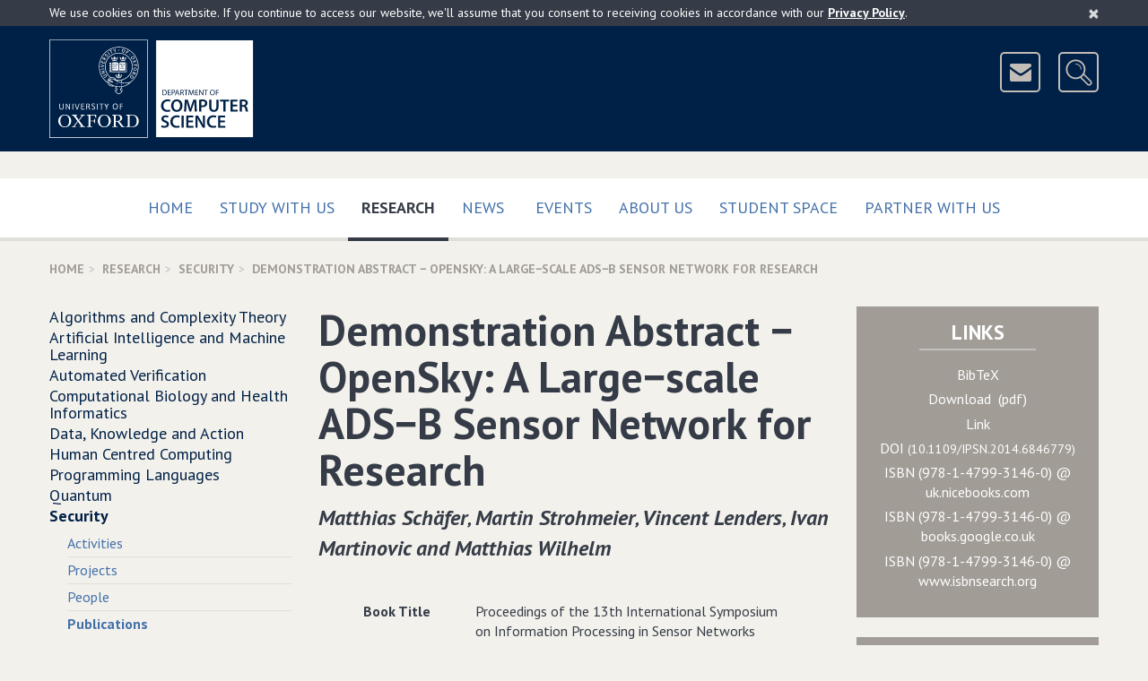

--- FILE ---
content_type: text/html; charset=UTF-8
request_url: https://www.cs.ox.ac.uk/publications/publication8454-abstract.html
body_size: 7305
content:
<!DOCTYPE html>
<!--[if lt IE 9 ]>              <html class="no-js ie8"> <![endif]-->
<!--[if (gte IE 9)|!(IE)]><!--> <html class="no-js" xmlns:og="http://ogp.me/ns#" lang="en-gb" prefix="og: http://ogp.me/ns#"> <!--<![endif]-->
    <head>
        <meta charset="utf-8">
        <meta http-equiv="X-UA-Compatible" content="IE=edge">
        <meta name="viewport" content="width=device-width, initial-scale=1">

        <!-- The above 3 meta tags *must* come first in the head; any other head content must come *after* these tags -->

        <!-- CSS files are split up to support IE9 and below - http://blesscss.com/ -->
	<!--[if gt IE 9]> -->
            <link rel="stylesheet" href="/css/common.css">
        <!-- <![endif]-->
        <!--[if lte IE 9]>
	    <link rel="stylesheet" href="/css/split/common-blessed1.css">
<link rel="stylesheet" href="/css/split/common.css">
        <![endif]-->
        
	<!-- IE8 and below also have a problem with multiple fonts in a single file -->
        <!-- http://www.smashingmagazine.com/2012/07/avoiding-faux-weights-styles-google-web-fonts/ -->
        <!--[if gt IE 8]> -->
            <link rel="stylesheet" href="//fonts.googleapis.com/css?family=PT+Sans:400,700,400italic,700italic">
        <!-- <![endif]-->
        <!--[if lte IE 8]>
            <link rel="stylesheet" href="//fonts.googleapis.com/css?family=PT+Sans:400">
            <link rel="stylesheet" href="//fonts.googleapis.com/css?family=PT+Sans:700">
            <link rel="stylesheet" href="//fonts.googleapis.com/css?family=PT+Sans:400italic">
            <link rel="stylesheet" href="//fonts.googleapis.com/css?family=PT+Sans:700italic">
        <![endif]-->

	<!-- HTML5 shim, Respond.js and ie9.js for IE8 support -->
        <!-- WARNING: Must be in the <head> but *after* the CSS files -->
        <!-- WARNING: Respond.js doesn't work if you view the page via file:// -->
        <!--[if lt IE 9]>
            <script src="/js/ie8.js"></script>
        <![endif]-->

        <!-- nth-child() support for IE9 -->
        <!--[if IE 9]>
            <script src="/js/ie9.js"></script>
        <![endif]-->

        <link rel="apple-touch-icon-precomposed" href="/apple-touch-icon-114x114.png">
        <link rel="apple-touch-icon" href="/apple-touch-icon-114x114.png">
        <link rel="shortcut icon" href="/favicon.ico">
	
	
<style type="text/css">

.site-header-logo
{
	margin-right: 110px;
}

#breadcrumb
{
	display: none;
}

wbr:after { content: "\00200B"; }

.slideshow .bx-pager-link
{
	outline: none;
}

.video16_9
{
	position: relative;
	padding-bottom: 56.25%; /* 16:9 */
	padding-top: 25px;
	height: 0;
}

.video16_9 iframe,
.video16_9 object,
.video16_9 embed
{
	position: absolute;
	top: 0;
	left: 0;
	width: 100%;
	height: 100%;
}
.picturebox
{
	margin-bottom: 15px;
	margin-right: -15px;
}


.newcaption
{
	min-height: 2.25em;
	
	background-color: rgb(224, 222, 217);
	color: #4c463f;
	font-weight: bold;
	width: 100%;
	display: block;
}

.subcaption
{
	min-height: 2em;
	font-size: 95%;
	padding-top: 0.45em;
	
	width: 100%;
	display: block;
	
	color: #4c463f;
}

.subcaptionrole
{
	min-height: 3.3em;
	font-size: 90%;
	padding: 0 0.45em 0.45em 0.45em;
	
	width: 100%;
	display: block;
	
	color: #4c463f;
	background-color: rgb(224, 222, 217);
}


.piccy
{
	height: 300px;
	display: block;
	background-repeat: no-repeat;
	background-size:contain;
	background-position: 50% 40%;
	background-color: rgb(224, 222, 217);
	border: 13px solid rgb(224, 222, 217);
}

@media(min-width: 320px)
{
	.piccy
	{
		height: 160px;
		border: 11px solid rgb(224, 222, 217);
	}
}

@media(min-width: 480px)
{
	.piccy
	{
		height: 245px;
		border: 13px solid rgb(224, 222, 217);
	}
}

@media(min-width: 700px)
{
	.piccy
	{
		height: 192px;
		border: 13px solid rgb(224, 222, 217);
	}
}

@media(min-width: 950px)
{
	.piccy
	{
		height: 200px;
		border: 15px solid rgb(224, 222, 217);
	}
}

.extraiconrow a
{
	font-size: 16px;
	border-color: #b1aca6;
	background-color: transparent;
	margin-top: 8px;
	z-index: 1000;
	position: relative;
}

@media (min-width:700px)
{
	.site-header-icons
	{
		padding-top: 14px;
	}
	
	.extraiconrow a
	{
		margin-top: -35px;
	}
	
}

</style>


        <link title="schema(DC)" rel="schema.dc" href="http://purl.org/dc/elements/1.1/"/>
        <link title="schema(PRISM)" rel="schema.prism" href="http://prismstandard.org/namespaces/1.2/basic/"/>
	<meta name="citation_title" content="Demonstration Abstract &#x26;&#x23;x2212&#x3b; OpenSky: A Large&#x26;&#x23;x2212&#x3b;scale ADS&#x26;&#x23;x2212&#x3b;B Sensor Network for Research"/>
	<meta name="dc.title" content="Demonstration Abstract &#x26;&#x23;x2212&#x3b; OpenSky: A Large&#x26;&#x23;x2212&#x3b;scale ADS&#x26;&#x23;x2212&#x3b;B Sensor Network for Research"/>
	<meta name="citation_author" content="Strohmeier, Martin"/>
	<meta name="dc.creator" content="Strohmeier, Martin"/>
	<meta name="citation_date" content="2014"/>
	<meta name="dc.date" content="2014"/>
	<meta name="citation_isbn" content="978-1-4799-3146-0"/>
	<meta name="dc.identifier" content="isbn:978-1-4799-3146-0"/>
	<meta name="citation_isbn" content="9781479931460"/>
	<meta name="dc.identifier" content="isbn:9781479931460"/>
	<meta name="dc.identifier" content="http://ieeexplore.ieee.org/xpls/abs_all.jsp?arnumber=6846779"/>
	<meta name="citation_pdf_url" content="/files/7237/ipsn2014_demo_camera_ready.pdf"/>
	<meta name="dc.identifier" content="/files/7237/ipsn2014_demo_camera_ready.pdf"/>
	<meta name="dc.identifier" content="http://dx.doi.org/10.1109/IPSN.2014.6846779"/>
	<meta name="dc.identifier" content="doi:10.1109/IPSN.2014.6846779"/>
	<meta name="citation_doi" content="doi:10.1109/IPSN.2014.6846779"/>
	<meta name="dc.identifier" content="http://www.cs.ox.ac.uk/publications/publication8454.bib"/><title>Department of Computer Science, University of Oxford: Publication - Demonstration Abstract &#x2212; OpenSky: A Large&#x2212;scale ADS&#x2212;B Sensor Network for Research</title>

<script type="text/javascript">
// <![CDATA[

	/**
	**  Honour the "do not track" browser setting.
	**/
	if(typeof navigator.doNotTrack === "undefined" || (navigator.doNotTrack !== 'yes' && navigator.doNotTrack !== '1'))
	{

		(function(i,s,o,g,r,a,m){i['GoogleAnalyticsObject']=r;i[r]=i[r]||function(){
		(i[r].q=i[r].q||[]).push(arguments)},i[r].l=1*new Date();a=s.createElement(o),
		m=s.getElementsByTagName(o)[0];a.async=1;a.src=g;m.parentNode.insertBefore(a,m)
		})(window,document,'script','https://www.google-analytics.com/analytics.js','ga');

		ga('create', 'UA-25164877-1', 'auto');
		ga('send', 'pageview');
	}
  
// ]]>
</script>

    </head>
    <body>
	<!-- ACCESSIBILITY LINKS -->
        <a href="#maincontent" class="screen-reader-shortcut">Skip to main content</a>

        <!-- COOKIES ALERT -->
        <div class="cookies-alert-placeholder"></div>

        <!-- PRINT HEADER -->
        <div class="print-title">
            University of Oxford Department of Computer Science
        </div>

        <!-- SITE HEADER -->
        <header class="site-header">
            <div class="site-header-content content-width clearfix">
		<div class="site-header-logo clearfix">
		    
                        <!-- Keep the new line for Firefox / in case images are disabled (see CSS) -->
                        <img src="/img/Oxford-dept-of-Computer-Science-POS-KEY_RGB-optimised.png" srcset="/img/Oxford-dept-of-Computer-Science-POS-KEY_RGB-optimised.svg" alt="University of Oxford Department of Computer Science" class="img-responsive" usemap="#compscimap">
			<map name="compscimap" id="compscimap">
                                <area shape="rect" coords="0,0,110,110" href="http://www.ox.ac.uk/" alt="University of Oxford" title="University of Oxford"/>
                                <area shape="rect" coords="130,0,322,109" href="/" alt="Department of Computer Science - Home" title="Department of Computer Science - Home"/>
                        </map>			
		    
                </div>
                <div class="site-header-icons">
                    <a href="/aboutus/contact.html" class="btn btn-icon btn-header-icon" data-toggle="tooltip" data-placement="left" data-container=".site-header" title="Contact Us">
                        <img src="/img/icon-mail.png" width="41" height="41" alt="&nbsp;&nbsp;Contact Us&nbsp;&nbsp;">
                    </a>
                    <a href="http://www.cs.ox.ac.uk/search/" class="btn btn-icon btn-header-icon site-header-search-toggle" data-toggle="tooltip" data-placement="left" data-container=".site-header" title="Search">
                        <img src="/img/icon-search.png" width="41" height="41" alt="&nbsp;&nbsp;Search&nbsp;&nbsp;">
                    </a>
                </div>
		<div class="site-header-search">
                    
		    <form action="https://www.cs.ox.ac.uk/search/" method="get" class="site-header-search-form form-inline form-oxford-blue-on-white">
                        <div class="form-group form-group-lg">
                            <label for="site-search-term" class="control-label sr-only">Search for</label>
                            <input id="site-search-term" name="q" type="text" class="form-control squared" size="25" placeholder="Enter search terms...">
                        </div>
                        <!-- This is the type selector, using radio buttons
                        <div class="form-group form-group-lg site-header-search-type">
                            <label class="radio-inline">
                                <input type="radio" name="type" value="website" checked>
                                Website
                            </label>
                            <label class="radio-inline">
                                <input type="radio" name="type" value="people">
                                People
                            </label>
                        </div>
                        -->
                        <!-- This is an alternative - dropdown instead of radio buttons
                        <div class="form-group form-group-lg">
                            <label for="site-search-type" class="control-label no-bold">in</label>
                            <select id="site-search-type" name="type" class="form-control squared">
                                <option value="website">Website</option>
                                <option value="people">People</option>
                            </select>
                        </div>
                        -->
                        <div class="form-group form-group-lg">
                            <button type="submit" class="btn btn-oxford-blue btn-icon squared">
                                <img src="/img/icon-search-white.png" alt="&nbsp;">
                                <span class="btn-icon-text text-uppercase" style="padding-right: 11px;">Search</span>
                            </button>
                            <input type="hidden" name="cx" value="015502513156171547487:pcshjhkjzqe">
                            <input type="hidden" name="cof" value="FORID:11">
                        </div>
                    </form>
                </div>
            </div>
	    <!--div class="content-width clearfix extraiconrow">
		<a class="btn btn-white-outline-on-dark-brown pull-right text-uppercase" href="https://www.cs.ox.ac.uk/covid19information/">Covid-19 Information</a>
	   </div-->
        </header>

        <!-- TOP NAVIGATION -->
        <nav class="navbar navbar-default navbar-primary">
            <div class="container-fluid content-width">

                <div class="navbar-header">
                    <button type="button" class="btn-block navbar-toggle collapsed" data-toggle="collapse" data-target="#navbar-collapse-top" aria-expanded="false">
                        <span class="sr-only">Toggle</span>
                        Main Menu
                        <span class="icon">
                            <span class="icon-bar"></span>
                            <span class="icon-bar"></span>
                            <span class="icon-bar"></span>
                        </span>
                    </button>
                </div>

                <div class="collapse navbar-collapse" id="navbar-collapse-top">
                    <ul class="nav navbar-nav">
                        <li class="">
                            <a href="/" class="text-uppercase">
                                Home
                                
                            </a>
                        </li><li class="">
                            <a href="/admissions/" class="text-uppercase">
                                Study with us
                                 
                            </a>
                        </li><li class="active">
                            <a href="/research/" class="text-uppercase">
                                Research
                                <span class="sr-only">(current)</span>
                            </a>
                        </li><li class="">
                            <a href="/news-events/latest-news.html" class="text-uppercase">
                                News
                                
                            </a>
                        </li><span class="visible-sm visible-md"></span><!-- Break line on sm md -->
                        <li class="">
                            <a href="/news-events/seminarsEvents.html" class="text-uppercase">
                                Events
                                
                            </a>
                        </li><li class="">
                            <a href="/aboutus/" class="text-uppercase">
                                About Us
                                 
                            </a>
                        </li><li class="">
                            <a href="/ourstudents/index.html" class="text-uppercase">
                                Student Space
                                 
                            </a>
                        </li><li class="">
                            <a href="/partner/" class="text-uppercase">
                                Partner with us
                                 
                            </a>
                        </li>
                        <!-- <li class="disabled"><a>Disabled</a></li> -->
                    </ul>
                </div>

            </div>
        </nav>
	

<!-- BREADCRUMBS --><div class="content-width"><ol class="breadcrumb text-uppercase"><li><a href="/">Home</a></li><li><a href="/research/">Research</a></li><li><a href="/research/security/index.html">Security</a></li><li class="active">Demonstration Abstract &#x2212; OpenSky: A Large&#x2212;scale ADS&#x2212;B Sensor Network for Research</li></ol></div><!-- MOBILE NAVIGATION --><div class="content-width space-below mobile-menu-placeholder visible-xs visible-sm"></div><!-- COLUMNS --><div class="container-fluid content-width"><div class="row"><div class="col-xs-12 col-md-6 col-md-push-3" id="maincontent" itemscope="itemscope" itemtype="http://schema.org/CreativeWork"><!-- CONTENT (Column 2) --><div class="page-title"><h1 itemprop="name">Demonstration Abstract &#x2212; OpenSky: A Large&#x2212;scale ADS&#x2212;B Sensor Network for Research</h1><p><em class="author">Matthias Sch&#xe4;fer&#x201a; Martin Strohmeier&#x201a; Vincent Lenders&#x201a; Ivan Martinovic and Matthias Wilhelm</em></p></div><!--publicationAddress--><!----><!--publicationAffiliation--><!----><!--publicationAnnote--><!----><!--publicationBooktitle--><!--Proceedings of the 13th International Symposium on Information Processing in Sensor Networks--><div class="row"><div class="col-sm-1"></div><div class="col-sm-10"><div class="row"><div class="col-xs-12 col-sm-3" style="font-weight: bold">Book Title</div><div class="col-xs-12 col-sm-9">Proceedings of the 13th International Symposium on Information Processing in Sensor Networks</div></div></div><div class="col-sm-1"></div></div><div class="visible-xs space-below"></div><!--publicationChapter--><!----><!--publicationContents--><!----><!--publicationCopyright--><!----><!--publicationCrossref--><!----><!--publicationEdition--><!----><!--publicationEditor--><!----><!--publicationHowpublished--><!----><!--publicationInstitution--><!----><!--publicationISBN--><!--978-1-4799-3146-0--><div class="row"><div class="col-sm-1"></div><div class="col-sm-10"><div class="row"><div class="col-xs-12 col-sm-3" style="font-weight: bold">ISBN</div><div class="col-xs-12 col-sm-9">978&#x2212;1&#x2212;4799&#x2212;3146&#x2212;0</div></div></div><div class="col-sm-1"></div></div><div class="visible-xs space-below"></div><!--publicationISSN--><!----><!--publicationJournal--><!----><!--publicationKey--><!----><!--publicationKeywords--><!----><!--publicationLanguage--><!----><!--publicationLCCN--><!----><!--publicationLocation--><!--Berlin, Germany--><div class="row"><div class="col-sm-1"></div><div class="col-sm-10"><div class="row"><div class="col-xs-12 col-sm-3" style="font-weight: bold">Location</div><div class="col-xs-12 col-sm-9">Berlin&#x201a; Germany</div></div></div><div class="col-sm-1"></div></div><div class="visible-xs space-below"></div><!--publicationMonth--><!--apr--><div class="row"><div class="col-sm-1"></div><div class="col-sm-10"><div class="row"><div class="col-xs-12 col-sm-3" style="font-weight: bold">Month</div><div class="col-xs-12 col-sm-9">apr</div></div></div><div class="col-sm-1"></div></div><div class="visible-xs space-below"></div><!--publicationMRnumber--><!----><!--publicationNote--><!--\textbf{(Best Demo Award: 1st Runner Up)}--><div class="row"><div class="col-sm-1"></div><div class="col-sm-10"><div class="row"><div class="col-xs-12 col-sm-3" style="font-weight: bold">Note</div><div class="col-xs-12 col-sm-9"><strong>(Best Demo Award: 1st Runner Up)</strong></div></div></div><div class="col-sm-1"></div></div><div class="visible-xs space-below"></div><!--publicationNumber--><!----><!--publicationOrganization--><!----><!--publicationPages--><!--313- -314--><div class="row"><div class="col-sm-1"></div><div class="col-sm-10"><div class="row"><div class="col-xs-12 col-sm-3" style="font-weight: bold">Pages</div><div class="col-xs-12 col-sm-9">313&#x2013;314</div></div></div><div class="col-sm-1"></div></div><div class="visible-xs space-below"></div><!--publicationPrice--><!----><!--publicationPublisher--><!--IEEE Press--><div class="row"><div class="col-sm-1"></div><div class="col-sm-10"><div class="row"><div class="col-xs-12 col-sm-3" style="font-weight: bold">Publisher</div><div class="col-xs-12 col-sm-9">IEEE Press</div></div></div><div class="col-sm-1"></div></div><div class="visible-xs space-below"></div><!--publicationSchool--><!----><!--publicationSeries--><!--IPSN '14--><div class="row"><div class="col-sm-1"></div><div class="col-sm-10"><div class="row"><div class="col-xs-12 col-sm-3" style="font-weight: bold">Series</div><div class="col-xs-12 col-sm-9">IPSN '14</div></div></div><div class="col-sm-1"></div></div><div class="visible-xs space-below"></div><!--publicationSize--><!----><!--publicationVolume--><!----><!--publicationYear--><!--2014--><div class="row"><div class="col-sm-1"></div><div class="col-sm-10"><div class="row"><div class="col-xs-12 col-sm-3" style="font-weight: bold">Year</div><div class="col-xs-12 col-sm-9">2014</div></div></div><div class="col-sm-1"></div></div><div class="visible-xs space-below"></div><div class="space-below"></div></div><!-- TACTICAL BOXES (Column 3) --><div class="col-xs-12 col-md-3 col-md-push-3 no-print"><div class="row"><div class="col-xs-12 col-sm-6 col-md-12"><div class="panel panel-dark-brown panel-links text-center"><div class="panel-heading clearfix"><h2 class="panel-title panel-title-small text-uppercase">Links</h2><span class="underbar"></span></div><div class="panel-body no-top-padding" style="font-size: 100%"><ul><li style="margin-bottom:0.33em"><a href="/publications/publication8454.bib">BibTeX</a></li><li style="margin-bottom:0.33em"><a href="/files/7237/ipsn2014_demo_camera_ready.pdf">
										Download

										&nbsp;(pdf)</a></li><li style="margin-bottom:0.33em"><a href="http://ieeexplore.ieee.org/xpls/abs_all.jsp?arnumber=6846779">Link </a></li><li style="margin-bottom:0.33em"><a href="http://dx.doi.org/10.1109/IPSN.2014.6846779">DOI <small>(10.1109/IPSN.2014.6846779)</small></a></li><li style="margin-bottom:0.33em"><a href="http://uk.nicebooks.com/search?q=9781479931460&amp;s=Search">
								ISBN (978-1-4799-3146-0) @ uk.nicebooks.com
								</a></li><li style="margin-bottom:0.33em"><a href="http:///books.google.co.uk/books?isbn=9781479931460">
								ISBN (978-1-4799-3146-0) @ books.google.co.uk
								</a></li><li style="margin-bottom:0.33em"><a href="http://www.isbnsearch.org/isbn/9781479931460">
								ISBN (978-1-4799-3146-0) @ www.isbnsearch.org
								</a></li></ul></div></div></div><div class="col-xs-12 col-sm-6 col-md-12"><div class="panel panel-dark-brown panel-links text-center"><div class="panel-heading clearfix"><h2 class="panel-title panel-title-small text-uppercase">See Also</h2><span class="underbar"></span></div><div class="panel-body no-top-padding"><ul><li style="margin-bottom:0.33em"><a href="/people/Martin.Strohmeier"><span itemprop="name">Martin Strohmeier</span></a></li></ul><ul><li style="margin-bottom:0.33em"><a href="/research/security">Security</a></li></ul></div></div></div></div></div><div class="col-xs-12 col-md-3 col-md-pull-9 side-menu-col"><!-- NAVIGATION (Column 1) --><ul class="side-menu">
   <li>
      <a href="/research/algorithms/index.html">Algorithms and Complexity Theory</a>
   </li>
   <li>
      <a href="/research/ai_ml/index.html">Artificial Intelligence and Machine Learning</a>
   </li>
   <li>
      <a href="/research/verification/index.html">Automated Verification</a>
   </li>
   <li>
      <a href="/research/compbio/index.html">Computational Biology and Health Informatics</a>
   </li>
   <li>
      <a href="/research/dk/index.html">Data, Knowledge and Action</a>
   </li>
   <li>
      <a href="/research/HCC/index.html">Human Centred Computing</a>
   </li>
   <li>
      <a href="/research/pl/index.html">Programming Languages</a>
   </li>
   <li>
      <a href="/research/fls/index.html">Quantum</a>
   </li>
   <li class="active mobile-menu-source">
      <a href="/research/security/index.html">Security</a>
      <ul>
         <li>
            <a href="/research/security/activities.html">Activities</a>
         </li>
         <li>
            <a href="/research/security/projects.html">Projects</a>
         </li>
         <li>
            <a href="/research/security/people.html">People</a>
         </li>
         <li class="active">
            <a href="/research/security/publications.html">Publications</a>
         </li>
      </ul>
   </li>
   <li>
      <a href="/research/cyberphysical/index.html">Systems</a>
   </li>
</ul></div></div></div>
        <!-- BACK TO TOP -->
        <div class="container-fluid content-width back-to-top">
            <div class="row">
                <div class="col-sm-12">
                    <a href="#" class="scroll-to-anchor"><i class="fa fa-chevron-up"></i> Back to Top </a>
                </div>
            </div>
        </div>

        <!-- FOOTER -->
        <footer class="site-footer">
            <div class="container-fluid content-width">
                <div class="row">
                    <div class="col-sm-4">
                        <nav class="site-footer-links" style="clear:all">
                            <ul>
                                <li><a href="/calendars.html">Calendars</a></li>
                                <li><a href="https://intranet.cs.ox.ac.uk/">Internal</a></li>
                                <li><a href="/rssfeeds.html">RSS Feeds</a></li>
                                <li><a href="/sitemap.html">Sitemap</a></li>
                                <li><a href="/privacy-policy.html">Privacy &amp; Cookies</a></li>
				<li><a href="/accessibility.html">Accessibility Statement</a></li>
                                <!--<li><a href="#">Legal</a></li>-->
                            </ul>
                        </nav>
                    </div>
		    <div class="col-sm-4">
		    	<center>
				<a href="https://advance-he.ac.uk/equality-charters/athena-swan-charter" target="_blank"><img width="149" class="img-responsive" src="/images/newweb/AthenaSWANBronzeAward2.png" alt="Athena SWAN Bronze Award"></a>
			</center>
                    </div>
		    <div class="col-sm-4">
                        <aside class="site-footer-social clearfix">
                            <ul>
                                <li><a href="https://uk.linkedin.com/company/compscioxford" data-toggle="tooltip" data-placement="left" data-container=".site-footer" title="LinkedIn">
                                    <img src="/img/icon-linkedin.png" alt="LinkedIn">
                                </a></li>
                                <li><a href="https://www.youtube.com/c/CompSciOxford/" data-toggle="tooltip" data-placement="left" data-container=".site-footer" title="YouTube">
                                    <img src="/img/icon-youtube.png" alt="YouTube">
                                </a></li>
                                <li><a href="https://bsky.app/profile/compscioxford.bsky.social" data-toggle="tooltip" data-placement="left" data-container=".site-footer" title="Bluesky">
                                    <img src="/img/Bluesky.png" alt="Bluesky">
                                </a></li>
                                <li><a href="https://www.facebook.com/CompSciOxford" data-toggle="tooltip" data-placement="left" data-container=".site-footer" title="Facebook">
                                    <img src="/img/icon-facebook.png" alt="Facebook">
                                </a></li>
				<li><a href="https://www.instagram.com/compscioxford/?hl=en" data-toggle="tooltip" data-placement="left" data-container=".site-footer" title="Instagram">
                                    <img src="/img/instagram_small.png" alt="Instagram">
                                </a></li>
                            </ul>
                        </aside>
                    </div>
                </div>
		
		<div class="row">
                    <div class="col-sm-12">
                        <p class="site-footer-copyright">
                            <small>&copy; <a href="http://www.ox.ac.uk/">University of Oxford</a> <script>document.write(new Date().getFullYear());</script></small>
                        </p>
                        <p class="site-footer-url">
			    /publications/publication8454-abstract.html
                        </p>
                    </div>
                </div>
            </div>
        </footer>

        <!-- SCRIPTS -->
        <!-- Load scripts last for efficiency - https://developer.yahoo.com/performance/rules.html#js_bottom -->
        <script src="/js/common.js?version=2"></script>
	
        <script type="text/javascript" src="/javascript/rss-newweb.js?version=16"></script>
	<script type="text/javascript" src="/javascript/ical-newweb.js?version=4"></script>

	<script src="/javascript/newweb_feeds.js?version=7"></script>

	<script src="/javascript/share.js?version=1"></script>
	
	
	
	

	
	
	
	
	
	
	
	
	
	<script type="application/ld+json">
	{
		"@type":"WebPage",
		"@context":"http://schema.org",
		"publisher":
		{
			"@type":"Organization",
			"name":"Department of Computer Science",
			"legalName":"Department of Computer Science, University of Oxford",
			"logo":{"@type":"ImageObject","url":"https://www.cs.ox.ac.uk/images/CompSci_logo_landscapeL_rgb_corrected.jpg","width":704,"height":241},
			"url":"https://www.cs.ox.ac.uk/",
			"sameAs":
			[
				"https://www.youtube.com/c/CompSciOxford/",
				"https://www.linkedin.com/company/department-of-computer-science-university-of-oxford",
				"https://twitter.com/CompSciOxford",
				"https://www.facebook.com/CompSciOxford",
				"https://www.flickr.com/photos/computerscienceoxford/"
			],
			"contactPoint":
			[
				{"@type": "ContactPoint","telephone": "+44 (0)1865 273838","email":"enquiries@cs.ox.ac.uk","contactType": "customer support"},
				{"@type": "ContactPoint","telephone": "+44 (0)1865 273611","email":"finance@cs.ox.ac.uk","contactType": "bill payment"}
			],
			"address":{"@type": "PostalAddress","streetAddress": "Wolfson Building, Parks Road","addressLocality": "Oxford","addressRegion": "Oxfordshire","postalCode": "OX1 3QD","addressCountry": "GB"},
			"parentOrganization":
			{
				"@type":"Organization",
				"name":"Mathematical, Physical and Life Sciences Division",
				"logo":
				{"@type":"ImageObject","url":"https://www.mpls.ox.ac.uk/images/site-logos/mpls-logo","width":416,"height":200},
				"url":"https://www.mpls.ox.ac.uk/",
				"address":{"@type": "PostalAddress","streetAddress": "9 Parks Road","addressLocality": "Oxford","addressRegion": "Oxfordshire","postalCode": "OX1 3PD","addressCountry": "GB"},
				"parentOrganization":
				{
					"@type":"CollegeOrUniversity",
					"name":"University of Oxford",
					"logo":
					{"@type":"ImageObject","url":"https://www.ox.ac.uk/sites/default/themes/custom/oxweb/images/oxweb-logo.gif","width":110,"height":110},
					"url":"https://www.ox.ac.uk/",
					"address":{"@type": "PostalAddress","streetAddress": "University Offices Wellington Square","addressLocality": "Oxford","addressRegion": "Oxfordshire","postalCode": "OX1 2JD","addressCountry": "GB"}
				}
			}
		},
		"copyrightHolder":
		{
			"@type":"Organization",
			"name":"Department of Computer Science","legalName":"Department of Computer Science, University of Oxford",
			"logo":{"@type":"ImageObject","url":"https://www.cs.ox.ac.uk/images/CompSci_logo_landscapeL_rgb_corrected.jpg","width":704,"height":241},
			"url":"https://www.cs.ox.ac.uk/",
			"parentOrganization":
			{
				"@type":"CollegeOrUniversity",
				"name":"University of Oxford",
				"logo":{"@type":"ImageObject","url":"http://www.ox.ac.uk/sites/default/themes/custom/oxweb/images/oxweb-logo.gif","width":110,"height":110},
				"url":"https://www.ox.ac.uk/"
			}
		},
		"speakable":
		{
			"@type": "SpeakableSpecification",
			"cssSelector":
			[
				".slideshow-text",
				".media-body",
				".featured-list-col",
				"*[itemprop=articleBody]",
				"*[itemprop=text]",
				".title",
				".heroine-caption-text",
				".personalContent"
			]
		}
		
	}
	</script>

	
    </body>
</html>

